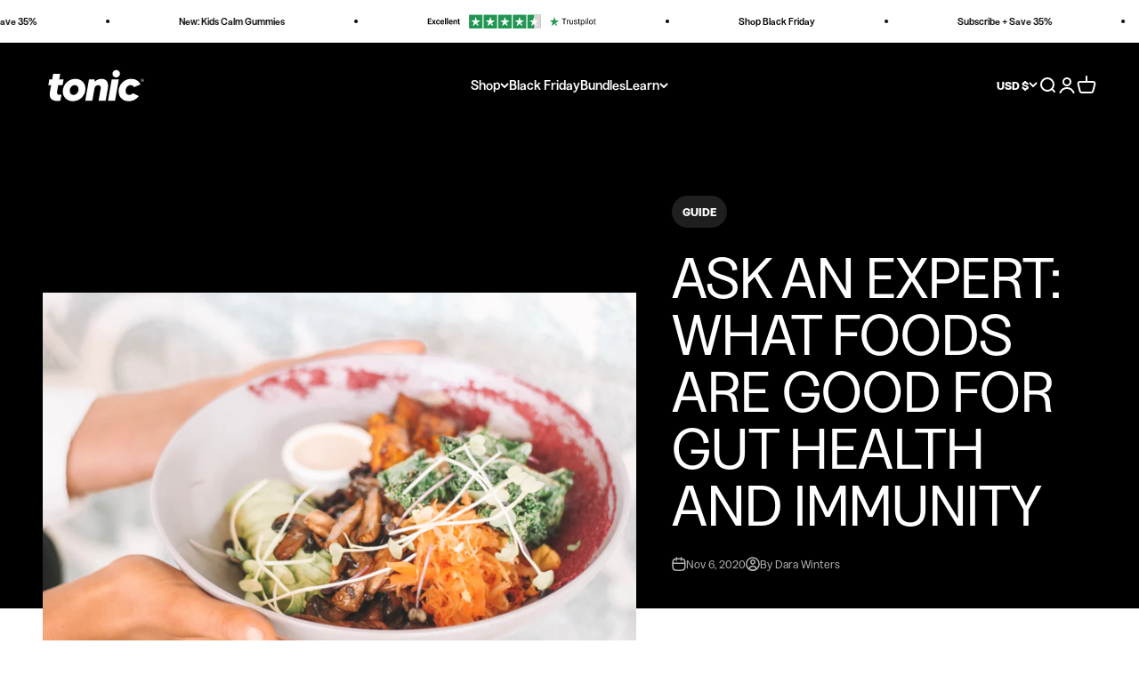

--- FILE ---
content_type: text/css
request_url: https://www.tonichealth.co/cdn/shop/t/184/assets/fonts.css?v=93645817804769865711757492597
body_size: -329
content:
@font-face{font-family:GreedNarrow;src:url(GreedNarrow-Light.woff2) format("woff2"),url(GreedNarrow-Light.woff) format("woff");font-weight:300;font-style:normal;font-display:swap}@font-face{font-family:GreedNarrow;src:url(GreedNarrow-LightItalic.woff2) format("woff2"),url(GreedNarrow-LightItalic.woff) format("woff");font-weight:300;font-style:italic;font-display:swap}@font-face{font-family:GreedNarrow;src:url(GreedNarrow-Regular.woff2) format("woff2"),url(GreedNarrow-Regular.woff) format("woff");font-weight:400;font-style:normal;font-display:swap}@font-face{font-family:GreedNarrow;src:url(GreedNarrow-RegularItalic.woff2) format("woff2"),url(GreedNarrow-RegularItalic.woff) format("woff");font-weight:400;font-style:italic;font-display:swap}@font-face{font-family:GreedNarrow;src:url(GreedNarrow-Medium.woff2) format("woff2"),url(GreedNarrow-Medium.woff) format("woff");font-weight:500;font-style:normal;font-display:swap}@font-face{font-family:GreedNarrow;src:url(GreedNarrow-MediumItalic.woff2) format("woff2"),url(GreedNarrow-MediumItalic.woff) format("woff");font-weight:500;font-style:italic;font-display:swap}@font-face{font-family:GreedNarrow;src:url(GreedNarrow-SemiBold.woff2) format("woff2"),url(GreedNarrow-SemiBold.woff) format("woff");font-weight:600;font-style:normal;font-display:swap}@font-face{font-family:GreedNarrow;src:url(GreedNarrow-SemiBoldItalic.woff2) format("woff2"),url(GreedNarrow-SemiBoldItalic.woff) format("woff");font-weight:600;font-style:italic;font-display:swap}@font-face{font-family:GreedNarrow;src:url(GreedNarrow-Bold.woff2) format("woff2"),url(GreedNarrow-Bold.woff) format("woff");font-weight:700;font-style:normal;font-display:swap}@font-face{font-family:GreedNarrow;src:url(GreedNarrow-BoldItalic.woff2) format("woff2"),url(GreedNarrow-BoldItalic.woff) format("woff");font-weight:700;font-style:italic;font-display:swap}@font-face{font-family:GreedNarrow;src:url(GreedNarrow-Heavy.woff2) format("woff2"),url(GreedNarrow-Heavy.woff) format("woff");font-weight:800;font-style:normal;font-display:swap}@font-face{font-family:GreedNarrow;src:url(GreedNarrow-HeavyItalic.woff2) format("woff2"),url(GreedNarrow-HeavyItalic.woff) format("woff");font-weight:800;font-style:italic;font-display:swap}@font-face{font-family:GreedStandard;src:url(GreedStandard-Light.woff2) format("woff2"),url(GreedStandard-Light.woff) format("woff");font-weight:300;font-style:normal;font-display:swap}@font-face{font-family:GreedStandard;src:url(GreedStandard-LightItalic.woff2) format("woff2"),url(GreedStandard-LightItalic.woff) format("woff");font-weight:300;font-style:italic;font-display:swap}@font-face{font-family:GreedStandard;src:url(GreedStandard-Regular.woff2) format("woff2"),url(GreedStandard-Regular.woff) format("woff");font-weight:400;font-style:normal;font-display:swap}@font-face{font-family:GreedStandard;src:url(GreedStandard-RegularItalic.woff2) format("woff2"),url(GreedStandard-RegularItalic.woff) format("woff");font-weight:400;font-style:italic;font-display:swap}@font-face{font-family:GreedStandard;src:url(GreedStandard-Medium.woff2) format("woff2"),url(GreedStandard-Medium.woff) format("woff");font-weight:500;font-style:normal;font-display:swap}@font-face{font-family:GreedStandard;src:url(GreedStandard-MediumItalic.woff2) format("woff2"),url(GreedStandard-MediumItalic.woff) format("woff");font-weight:500;font-style:italic;font-display:swap}@font-face{font-family:GreedStandard;src:url(GreedStandard-SemiBold.woff2) format("woff2"),url(GreedStandard-SemiBold.woff) format("woff");font-weight:600;font-style:normal;font-display:swap}@font-face{font-family:GreedStandard;src:url(GreedStandard-SemiBoldItalic.woff2) format("woff2"),url(GreedStandard-SemiBoldItalic.woff) format("woff");font-weight:600;font-style:italic;font-display:swap}@font-face{font-family:GreedStandard;src:url(GreedStandard-Bold.woff2) format("woff2"),url(GreedStandard-Bold.woff) format("woff");font-weight:700;font-style:normal;font-display:swap}@font-face{font-family:GreedStandard;src:url(GreedStandard-BoldItalic.woff2) format("woff2"),url(GreedStandard-BoldItalic.woff) format("woff");font-weight:700;font-style:italic;font-display:swap}@font-face{font-family:GreedStandard;src:url(GreedStandard-Heavy.woff2) format("woff2"),url(GreedStandard-Heavy.woff) format("woff");font-weight:800;font-style:normal;font-display:swap}@font-face{font-family:GreedStandard;src:url(GreedStandard-HeavyItalic.woff2) format("woff2"),url(GreedStandard-HeavyItalic.woff) format("woff");font-weight:800;font-style:italic;font-display:swap}
/*# sourceMappingURL=/cdn/shop/t/184/assets/fonts.css.map?v=93645817804769865711757492597 */


--- FILE ---
content_type: text/css
request_url: https://www.tonichealth.co/cdn/shop/t/184/assets/custom.css?v=102780964243808324911762264870
body_size: 2994
content:
.product-detail-wrapper{display:flex;flex-direction:row;gap:16px 20px;flex-wrap:wrap}.product-detail-wrapper .product-usp{display:flex;align-items:center;gap:8px;font-size:13px;border-radius:5px}.product-detail-wrapper .product-usp .icon{max-height:22px;width:auto;aspect-ratio:1}.gradient-change,.text-change{transition:all .25s ease}.variant-picker__option-values .block-swatch{padding:0;height:auto;overflow:hidden;border-radius:5px;transition:all .25s ease;border:solid 2px transparent}.variant-picker__option-values .block-swatch:before{content:unset}input[checked=checked]+.block-swatch{outline:3px solid #000;outline-offset:-3px;border-radius:5px}.block-swatch img{width:100%;height:100%;border-radius:5px}product-details .product-details-description{display:-webkit-box;-webkit-line-clamp:3;-webkit-box-orient:vertical;overflow:hidden;margin-top:15px}product-details .product-details-description.expanded{-webkit-line-clamp:unset}product-details .read-more-btn{text-decoration:underline}product-details .product-ingredients-feature{display:flex;gap:10px;margin-top:15px;flex-wrap:wrap}product-details .product-ingredients-feature .product-ingredient{padding:14px 22px;gap:10px;display:flex;align-items:center;text-align:center;background-color:#f5f5f5;border-radius:5px;transition:all .25s ease;width:calc(50% - 5px);min-width:250px;flex-grow:1;justify-content:start;flex-direction:column}.product_short_description{font-size:18px;font-weight:600}.nutrition-table{border-collapse:separate}.nutrition-table tbody tr+tr>*,.nutrition-table thead+tbody tr>*{border-top-width:0;border-bottom-width:0;border-color:transparent}.nutrition-table th,.nutrition-table td{padding-block-end:var(--spacing-1);padding-block-start:var(--spacing-1)}@media screen and (max-width:991px){.nutrition-table th{padding:5px}.nutrition-table td{word-break:break-word;padding:5px}}@media screen and (min-width:1199px){product-gallery.sticky{position:sticky;top:10px}}.accordion__content.no-padding-end{padding-inline-end:0px}.accordion__content .benefit-block{display:flex;align-items:center;gap:15px;margin-bottom:10px}.accordion__content .benefit-block .title{font-weight:700}.accordion__content .benefit-block .icon{width:32px;height:32px;aspect-ratio:1;display:flex;align-items:center;justify-content:center}.accordion__content .benefit-block .icon img{width:100%;height:100%;object-fit:cover}.product-info__accordion .text-with-icon span{font-size:18px;font-weight:400}.product-info__buy-buttons{display:flex;justify-content:start;align-items:center;gap:5px}.product-info__buy-buttons .form-control{display:flex;height:100%}.product-info__buy-buttons .form-control quantity-selector{height:58px}.product-info__buy-buttons form{width:100%}.payment-tab-group{border-radius:5px}.payment-tab-group .inner{padding:0 20px 16px;margin-bottom:10px}.payment-tab-group .tab-navs{display:flex;justify-content:flex-start;align-items:start;flex-direction:column;padding-inline:20px;padding-block:15px;gap:6px}.payment-tab-group .tab-navs .tab-nav{font-size:18px;width:100%;padding:0 24px 0 30px;border-radius:5px;transition:all .25s ease;position:relative}.payment-tab-group .tab-navs .tab-nav:before{content:"";width:20px;height:20px;border-radius:50%;background-color:#fff;position:absolute;left:-1px;top:50%;transform:translateY(-50%);border:solid 2px #1b1b1b;outline:#000 2px solid;border:solid 3px #fff}@media screen and (max-width: 480px){.payment-tab-group .tab-navs .tab-nav{font-size:16px}}.payment-tab-group .tab-navs .tab-nav:hover{cursor:pointer}.payment-tab-group .tab-navs .tab-nav.active:before{background-color:#1b1b1b}.payment-tab-group .tab{opacity:0;max-height:0px;overflow:hidden;pointer-events:none;width:100%}.payment-tab-group .tab.active{opacity:1;max-height:1000px;pointer-events:all;margin-top:15px}.payment-option{margin-bottom:15px;padding:20px 22px;border-radius:8px;background-color:#fff;border:solid 2px transparent;box-shadow:1px 2px 15px #2121211a;position:relative}@media screen and (max-width: 480px){.payment-option{padding:14px}}.payment-option:hover{cursor:pointer}.payment-option .subscription-price{font-weight:600}.payment-option .option-top{display:flex;justify-content:space-between;align-items:flex-start;font-size:16px}.payment-option .option-top .badge{background-color:transparent;border:solid 2px rgb(var(--on-sale-badge-background));color:rgb(var(--on-sale-badge-background));padding:2px 10px}.payment-option .option-top .col:first-of-type{position:relative;text-align:left;line-height:1.3}.payment-option .option-top h4{font-size:16px;font-weight:600}.payment-option .option-top .right{text-align:right;line-height:1.2}.payment-option .option-top .right .original-price{opacity:.5}.payment-option .option-top .right>div{display:flex;align-items:center;justify-content:flex-end;gap:5px;flex-wrap:wrap}@media screen and (max-width: 480px){.payment-option .option-top .right>div{flex-direction:row-reverse}}@media screen and (max-width: 480px){.payment-option .option-top .subscription-price{font-weight:500;font-size:16px;margin-left:3px}}.payment-option .option-top .badge{display:inline-flex}@media screen and (max-width:991px){.payment-option .option-top .col:last-of-type{display:flex;gap:10px;flex-direction:column;justify-content:start}}@media screen and (max-width: 480px){.payment-option .option-top{flex-direction:column;gap:16px}.payment-option .option-top .col:last-of-type{flex-direction:column}}.payment-option.active{border-color:#000}.payment-option.active .content{height:auto;opacity:1;padding-top:15px}.payment-option .content{height:0px;opacity:0}.payment-option .content .switch-wrapper{padding:10px 15px;background-color:#f5f5f5;mix-blend-mode:multiply;border-radius:10px;cursor:auto}.payment-option .content .switch-wrapper h4{font-size:18px;font-weight:500}.payment-option .content .switch-wrapper .subscription-benefits{margin-top:15px;margin-bottom:5px}.payment-option .content .subscription-benefits{display:flex;flex-direction:column;gap:6px}.payment-option .content .subscription-benefits .benefit{display:flex;gap:12px;align-items:center}.payment-option .content .subscription-benefits .benefit img{aspect-ratio:1;width:20px;height:auto}.payment-option .content .gift-information{display:none}.payment-option .content .gift-information.active{display:block}.payment-option .content .gift-information .gifts{display:flex;gap:35px;padding:15px 30px;text-align:center;background-color:#f5f5f5;border-radius:10px;margin:15px 0;max-width:fit-content;overflow-x:scroll;scrollbar-width:none}.payment-option .content .gift-information .gifts img{height:75px;width:75px;object-fit:cover;padding:8px;border:1px solid #d4d4d4;border-radius:6px;background:#fff;max-width:100px}.payment-option .content .gift-information .gifts .gift{position:relative;max-width:75px}.payment-option .content .gift-information .gifts .gift .gift-price{text-decoration:line-through}.payment-option .content .gift-information .gifts .gift .gift-title{font-size:14px;display:block;margin-top:8px;line-height:16px}.payment-option .content .gift-information .gifts .gift:not(:nth-of-type(1)):before{content:"+";position:absolute;left:-23px;top:50%;transform:translateY(-50%);font-size:25px}.payment-option .content .gift-information.not-applicable .gift{opacity:.5;position:relative}.payment-option .content .gift-information.not-applicable .gift .gift-image{position:relative;display:block}.payment-option .content .gift-information.not-applicable .gift .gift-image:before{content:"";position:absolute;top:0;left:0;width:100%;height:100%;background:linear-gradient(to bottom right,transparent 49%,#161313 49%,#100f0f 51%,transparent 51%);pointer-events:none}.payment-option .content .gift-information.not-applicable .gift:after{content:""}.product-card__title{font-size:20px;font-weight:500}.product-card-details{display:flex;flex-direction:column;gap:5px;margin:15px 0 10px}.product-card-details .row{display:flex;flex-direction:row;align-items:center;gap:10px;font-size:13px}.product-card__info{padding:var(--spacing-7) var(--spacing-5)}.product-card__info .product-card__swatch-list{margin-bottom:5px}.product-card-details .short-description{font-size:14px;margin-bottom:8px;line-height:1rem;min-height:3rem}.badge{text-transform:uppercase;font-size:var(--text-sm)!important;font-weight:700}.badge:not(.badge--lg){padding:var(--spacing-2) var(--spacing-3)}.star-rating{position:relative;display:inline-block}.product-card .savings-info{font-size:12px;font-weight:500;color:rgb(var(--on-sale-text))}.star-rating:after{content:"\2605\2605\2605\2605\2605";background:linear-gradient(90deg,rgb(0,0,0) var(--rating-percent),rgb(143,143,143) var(--rating-percent));color:transparent;background-clip:text;display:inline-block;width:max-content;height:20px}.color-swatch{border-radius:50%}.color-swatch--md{--swatch-size: var(--spacing-5);--swatch-offset: 2px}.add-to-cart-text{text-transform:uppercase;font-weight:400}.product-quick-add{width:fit-content;border-radius:10px}product-quick-add .target-info{white-space:nowrap}product-quick-add .product__title{font-size:18px;font-weight:500}.pdp-messaging{display:flex;flex-direction:row;gap:10px;justify-content:space-between}@media screen and (max-width: 480px){.pdp-messaging{flex-wrap:wrap}}.pdp-messaging .pdp-messaging__block{display:flex;flex-direction:row;gap:10px;justify-content:flex-start;align-items:center;flex-grow:1;font-size:16px;line-height:1.3}@media screen and (max-width: 699px){.pdp-messaging .pdp-messaging__block{flex-direction:column;align-items:center;gap:6px}.pdp-messaging .pdp-messaging__block .pdp-messaging__content{text-align:center}}@media screen and (max-width: 480px){.pdp-messaging .pdp-messaging__block{flex-direction:row;align-items:center;gap:14px;width:100%;flex-grow:1}.pdp-messaging .pdp-messaging__block .pdp-messaging__content{text-align:left}}.pdp-messaging .pdp-messaging__icon{display:flex;align-items:center;justify-content:center;flex-shrink:0}.pdp-messaging .pdp-messaging__icon img{width:100%;aspect-ratio:1;height:auto}.pdp-messaging h4{font-size:16px;font-weight:400}.image-link-blocks__item .h-stack{text-transform:uppercase;font-size:22px}.announcement-bar__item img{max-height:var(--image-max-height)}.announcement-bar__item picture{max-width:var(--image-max-width);max-height:var(--image-max-height)}.count-bubble{background-color:rgb(var(--button-text-primary));color:rgb(var(--button-background-primary))}.navigation-drawer .panel__scroller ul li,.navigation-drawer .panel__wrapper ul li{text-transform:none}.navigation-drawer .panel__scroller ul li button,.navigation-drawer .panel__wrapper ul li button{font-weight:500}.navigation-drawer .panel__scroller ul li a,.navigation-drawer .panel__wrapper ul li a{font-weight:400}.rebuy-cart__flyout .rebuy-cart__flyout-item-subscription select{background-color:#fff!important;border:none!important;background-image:unset!important;padding:0!important;pointer-events:none!important;font-size:14px!important;font-weight:502!important;text-align:right}[data-rebuy-component=cart-items] .rebuy-cart__flyout-item{gap:0px var(--rb-cart-item-gap)!important}[data-rebuy-component=cart-items] .rebuy-cart__flyout-item-info{place-content:unset!important}.rebuy-money.sale{font-size:16px;font-weight:600}#rebuy-widget-228869{font-family:GreedStandard,sans-serif!important;max-width:fit-content;margin-inline:auto;background-color:#ededed!important}@media screen and (max-width: 480px){#rebuy-widget-228869{max-width:100%!important}}#rebuy-widget-228869 strong,#rebuy-widget-228869 a,#rebuy-widget-228869 span{font-family:GreedStandard,sans-serif;margin-left:0!important}#rebuy-widget-228869 .rebuy-product-info{display:flex;justify-content:start;align-items:start;gap:5px;flex-direction:column}#rebuy-widget-228869 .rebuy-product-checkbox{display:flex;justify-content:center;align-items:center;flex-direction:row-reverse;gap:5px}#rebuy-widget-228869 .rebuy-product-checkbox:before{content:"Add to Bundle";font-size:14px}#rebuy-widget-228869 .rebuy-product-checkbox:has(.rebuy-checkbox:checked):before{content:"Added to Bundle"}.rebuy-widget.widget-type-dynamic-bundle .rebuy-bundle{align-items:center;grid-template-columns:3fr!important;display:grid!important;grid-gap:20px!important;max-width:100%!important;margin-inline:auto!important}#rebuy-widget-228869 .rebuy-checkbox .checkbox-input:checked,#rebuy-widget-228869 .rebuy-radio:checked,#rebuy-widget-228869 .rebuy-checkbox:checked{background:#535353!important;border-color:#535353!important}#rebuy-widget-228869 .rebuy-checkbox .checkbox-input:checked,#rebuy-widget-228869 .rebuy-radio:checked,#rebuy-widget-228869 .rebuy-checkbox{background:#fff!important;border-color:#535353!important}.rebuy-widget.widget-type-dynamic-bundle .rebuy-bundle .rebuy-product-block{opacity:.6;padding:20px 24px!important;text-align:left;background:#fff;border-radius:12px;min-width:260px;border:1px solid #cacaca;border-color:#cacaca!important}@media screen and (max-width: 360px){.rebuy-widget.widget-type-dynamic-bundle .rebuy-bundle .rebuy-product-block{min-width:100%!important}}.rebuy-widget.widget-type-dynamic-bundle .rebuy-bundle .rebuy-product-block .rebuy-product-label{display:none}.rebuy-widget.widget-type-dynamic-bundle .rebuy-bundle__items{display:flex;justify-content:center;align-items:center;flex-wrap:wrap;gap:10px;order:3!important}@media screen and (max-width:768px){.rebuy-widget.widget-type-dynamic-bundle .rebuy-bundle__items .rebuy-product-block{flex-grow:1}}.rebuy-widget.widget-type-dynamic-bundle .rebuy-bundle__images{order:1!important}.rebuy-widget.widget-type-dynamic-bundle .rebuy-bundle__actions{order:2!important;margin-inline:auto;width:unset!important;max-width:100%!important}.rebuy-widget.widget-type-dynamic-bundle .rebuy-bundle .rebuy-product-block .rebuy-product-options{margin:10px 0 0!important}.rebuy-size-label{border-radius:0!important;padding:5px 9px!important;background:transparent;color:#000;font-weight:500}.section-full:has(.rebuy-widget.rebuy-bundle-builder){background:#f3f3f3f3;padding-block:30px}.rebuy-widget.rebuy-bundle-builder{font-family:GreedStandard,sans-serif!important;background-color:#fff!important;padding:24px!important;border-radius:12px;margin-block:30px}@media screen and (max-width:768px){.rebuy-widget.rebuy-bundle-builder{padding:10px 0!important}.rebuy-widget.rebuy-bundle-builder .rebuy-product-block{padding:10px!important}.rebuy-widget.rebuy-bundle-builder .rebuy-product-block .rebuy-select,.rebuy-widget.rebuy-bundle-builder .rebuy-product-block select.rebuy-select{font-size:14px!important;padding:10px 35px 10px 15px!important}}@media screen and (max-width:768px){.rebuy-modal .rebuy-modal__product .rebuy-modal__product-media-image{max-height:275px}.rebuy-modal .rebuy-modal__product .rebuy-modal__product-sub-images .rebuy-modal__product-sub-image{width:55px;height:55px}}#rebuy-widget-228869 .rebuy-bundle{padding:20px}#rebuy-widget-228869 .rebuy-bundle .rebuy-button{background-color:#000!important;color:#fff!important}#rebuy-widget-228869 .rebuy-bundle .fa-plus{color:#000!important}.rebuy-bundle-builder__main{max-width:100%!important}.rebuy-bundle-builder__main .rebuy-bundle-builder__scroll-to-button{display:flex;flex-direction:row-reverse;gap:8px;align-items:center;margin-block:auto;border:0;background:#0000;cursor:pointer}.rebuy-bundle-builder__main .rebuy-bundle-builder__scroll-to-button{background:#000;color:#fff;padding:6px 14px;border-radius:18px;font-weight:400}.rebuy-bundle-builder__main .rebuy-bundle-builder__step-header{align-items:flex-start}.rebuy-bundle-builder__main .rebuy-bundle-builder__step-header-description{font-size:14px}.rebuy-bundle-builder__main .rebuy-bundle-builder__action-box-cta{display:flex;flex-direction:column;gap:2px;border:1px solid #d1dbe2;padding:20px 16px}.rebuy-bundle-builder__main #rebuy-bundle-builder-subscription-interval{background-color:#fff!important;border:none!important;background-image:unset!important;padding:0!important;pointer-events:none!important;font-size:14px}.rebuy-bundle-builder__main .rebuy-bundle-builder__item-quantity-widget-label{padding:3px}.rebuy-bundle-builder__main .rebuy-bundle-builder__item-quantity-widget-label,.rebuy-bundle-builder__main .rebuy-bundle-builder__item-quantity-widget-button,.rebuy-bundle-builder__main .rebuy-bundle-builder__item-quantity-widget-button:hover,.rebuy-bundle-builder__main .rebuy-bundle-builder__item-quantity-widget-button:focus{height:50px}.rebuy-bundle-builder__main span.rebuy-bundle-builder__item-quantity-widget-label{display:flex;justify-content:center;align-items:center}.rebuy-bundle-builder__main .rebuy-bundle-builder__progress-step-icon{background-color:#fff;border:1px solid #000}.rebuy-bundle-builder__main .rebuy-bundle-builder__group-container-body-items{scrollbar-width:thin;scrollbar-color:#000000 #ffffff;max-height:38dvh}.rebuy-bundle-builder__main .rebuy-bundle-builder__total-savings-container{gap:4px}.rebuy-bundle-builder__main .rebuy-bundle-builder__group-container{border:none!important}@media only screen and (min-width: 1800px){.rebuy-bundle-builder__main .rebuy-bundle-builder__group-container-inner{padding:0 20px!important}}.rebuy-bundle-builder__main .rebuy-money.compare-at{margin-right:2px}div[data-rebuy-id="214637"] .rebuy-widget{padding:4px!important}div[data-rebuy-id="214637"] .rebuy-product-block{display:grid!important;grid-template-columns:2fr 4fr;grid-template-rows:2fr 1fr;grid-gap:0px 10px;padding-block:5px!important}div[data-rebuy-id="214637"] .rebuy-product-block .rebuy-product-media{grid-column:1 / span 1;grid-row:1 / span 2;width:100%!important;display:flex;justify-content:center;align-items:center}div[data-rebuy-id="214637"] .rebuy-product-block .rebuy-product-info{grid-column:2 / span 2;grid-row:1 / span 1;width:100%!important;padding:0!important}div[data-rebuy-id="214637"] .rebuy-product-block .rebuy-product-info a[role=heading]{font-size:16px!important}div[data-rebuy-id="214637"] .rebuy-product-block .rebuy-product-info .rebuy-money{font-weight:500;font-size:16px}div[data-rebuy-id="214637"] .rebuy-product-block .rebuy-product-actions{grid-column:2 / span 1;grid-row:2 / span 1;width:100%!important;justify-content:flex-end;display:flex;margin-top:-20px!important}div[data-rebuy-id="214637"] .rebuy-product-block .rebuy-product-actions .rebuy-button,div[data-rebuy-id="214637"] .rebuy-product-block .rebuy-product-actions button.rebuy-button{padding-block:10px;padding-inline:26px!important;font-size:14px!important;max-width:fit-content}div[data-rebuy-id="214637"] .rebuy-product-block .rebuy-product-media img{height:90px!important;width:90px!important}div[data-rebuy-id="214637"] .rebuy-product-info{font-size:14px!important}div[data-rebuy-id="214637"] .rebuy-money{font-size:12px}div[data-rebuy-id="231508"] .rebuy-widget{display:block;padding:1px 8px!important}div[data-rebuy-id="231508"] .rebuy-size-input:checked+.rebuy-size-label{border:1px solid #000;background:#000;color:#fff}div[data-rebuy-id="231508"] .rebuy-product-block{width:100%;display:grid!important;grid-template-columns:1fr 1fr 1fr;grid-template-rows:2fr 1fr 1fr;grid-gap:4px 0px;padding:14px 0}div[data-rebuy-id="231508"] .rebuy-product-block .rebuy-product-media{grid-column:1 / span 1;grid-row:1 / span 2;width:100%!important;height:100%;display:flex;justify-content:center;align-items:center}div[data-rebuy-id="231508"] .rebuy-product-block .rebuy-product-info{grid-column:2 / span 2;grid-row:1 / span 1;width:100%!important;padding:0!important}div[data-rebuy-id="231508"] .rebuy-product-block .rebuy-product-info a[role=heading]{font-size:16px!important}div[data-rebuy-id="231508"] .rebuy-product-block .rebuy-product-info .rebuy-money{font-weight:500;font-size:16px}div[data-rebuy-id="231508"] .rebuy-product-block .rebuy-product-actions{grid-column:2 / span 2;grid-row:3 / span 1;width:100%!important;display:flex;justify-content:flex-end;margin-top:-5px!important}div[data-rebuy-id="231508"] .rebuy-product-block .rebuy-product-actions .rebuy-button,div[data-rebuy-id="231508"] .rebuy-product-block .rebuy-product-actions button.rebuy-button{padding-block:10px;padding-inline:26px!important;font-size:14px!important;max-width:fit-content}div[data-rebuy-id="231508"] .rebuy-product-block .rebuy-product-options{grid-column:2 / span 2;grid-row:2 / span 1;width:100%!important;margin-top:0!important}#rebuy-cart ul[data-smartcart-items] .rebuy-cart__flyout-item-subscription button{background:transparent;border:2px solid #000;font-size:15px;padding:10px 8px;margin-top:6px}.cart .cart-order__summary{pointer-events:none}.cart .cart-order__summary line-item-quantity a{display:none!important}.cart .cart-order__summary line-item-quantity input{border:none}
/*# sourceMappingURL=/cdn/shop/t/184/assets/custom.css.map?v=102780964243808324911762264870 */


--- FILE ---
content_type: application/x-javascript
request_url: https://app.cart-bot.net/public/status/shop/tonic-health-belle.myshopify.com.js?1762294374
body_size: -300
content:
var giftbee_settings_updated='1757506456c';

--- FILE ---
content_type: text/javascript
request_url: https://www.tonichealth.co/cdn/shop/t/184/assets/custom.js?v=170768108164835846691757950378
body_size: 780
content:
function setSellingPlans(option){if(option.getAttribute("type")=="subscription"){var product_form=option.getAttribute("data-form-id"),selling_plan_id=option.getAttribute("data-selling-plan"),formEl=document.getElementById(product_form),existingInput=formEl.querySelector('input[name="selling_plan"]');if(existingInput)existingInput.value=selling_plan_id;else{var input=document.createElement("input");input.type="hidden",input.name="selling_plan",input.value=selling_plan_id,formEl.appendChild(input)}}else{var product_form=option.getAttribute("data-form-id"),formEl=document.getElementById(product_form),existingInput=formEl.querySelector('input[name="selling_plan"]');if(existingInput)existingInput.value="";else{var input=document.createElement("input");input.type="hidden",input.name="selling_plan",input.value="",formEl.appendChild(input)}}function updateATCInfo(option2){var product_form2=option2.getAttribute("data-form-id"),formEl2=document.getElementById(product_form2);const addToCart=formEl2.querySelector('button[type="submit"]');if(!addToCart||addToCart.hasAttribute("disabled"))return;const price=option2.querySelector(".subscription-price"),priceValue=price.getAttribute("data-price");let innerText=window.innerWidth<699||window.innerWidth>=1e3&&window.innerWidth<1210?option2.getAttribute("data-mobile-translation"):option2.getAttribute("data-translation");innerText=`<span class="text">${innerText}</span>  |  <span class="price">${price.innerHTML}</span>`,addToCart.innerHTML='<span data-price="'+priceValue+'" class="add-to-cart-text">'+innerText+"</span>";const quickAdd=document.querySelector("product-quick-add");if(!quickAdd)return;const targetInfo=quickAdd.querySelectorAll(".target-info"),addToCarts=quickAdd.querySelectorAll('button[type="submit"]'),targetInfoSellingPlans=quickAdd.querySelectorAll(".target-info h4");addToCarts.forEach(addToCart2=>{addToCart2.innerHTML='<span class="add-to-cart-text">'+innerText+"</span>"}),targetInfo.forEach(target=>{target.getAttribute("target-info")===option2.getAttribute("type")?target.style.display="block":target.style.display="none"}),selling_plan_id&&targetInfoSellingPlans.forEach(h4=>{h4.getAttribute("data-id")!=selling_plan_id?h4.style.display="none":h4.style.display="block"})}updateATCInfo(option);let previousWidth=window.innerWidth;window.addEventListener("resize",function(){const currentWidth=window.innerWidth,wasBelowBreakpoint=previousWidth<699||previousWidth>=1e3&&previousWidth<1210,isBelowBreakpoint=currentWidth<699||currentWidth>=1e3&&currentWidth<1210;wasBelowBreakpoint!==isBelowBreakpoint&&updateATCInfo(option),previousWidth=currentWidth})}document.addEventListener("variant:change",function(event){let variant=event.detail.variant,bgGradient=document.querySelector("label[data-"+variant.id+"-gradient]").getAttribute("data-"+variant.id+"-gradient"),bgBlockColor=document.querySelector("label[data-"+variant.id+"-blockcolour]").getAttribute("data-"+variant.id+"-blockcolour"),textColour=document.querySelector("label[data-"+variant.id+"-textcolour]").getAttribute("data-"+variant.id+"-textcolour"),shortDescriptionColour=document.querySelector("label[data-"+variant.id+"-textcolour]").getAttribute("data-"+variant.id+"-short-description-colour"),gradientElements=document.querySelectorAll(".gradient-change"),blockColourElements=document.querySelectorAll(".block-change"),textElements=document.querySelectorAll(".text-change");document.querySelector("quantity-selector")&&document.querySelector("quantity-selector").querySelector("input")&&(document.querySelector("quantity-selector").querySelector("input").value=1),gradientElements.forEach(function(el){el.setAttribute("style","background:"+bgGradient+";color:"+textColour)}),blockColourElements.forEach(function(el){el.setAttribute("style","background:"+bgBlockColor+";color:"+textColour+";transition:all 250ms ease-in-out;background-position:0% 50%")}),textElements.forEach(function(el){el.setAttribute("style","color:"+shortDescriptionColour)}),setSellingPlans(document.querySelector(".payment-tab-group .tab.active .payment-option.active"));let allGiftInformation=document.querySelectorAll(".gift-information");if(allGiftInformation){allGiftInformation.forEach(o=>o.classList.remove("active"));let giftInformation=document.querySelectorAll('.gift-information[data-id="'+variant.id+'"]');giftInformation&&giftInformation.forEach(o=>o.classList.add("active"))}});const payment_tabs_heading=document.querySelectorAll(".payment-tab-group .tab-nav"),payment_tabs_tab=document.querySelectorAll(".payment-tab-group .tab"),subscription_options=document.querySelectorAll(".payment-option");payment_tabs_heading.forEach(option=>{option.addEventListener("click",function(){var target=option.getAttribute("data-target");payment_tabs_heading.forEach(o=>o.classList.remove("active")),payment_tabs_tab.forEach(o=>o.classList.remove("active")),subscription_options.forEach(o=>o.classList.remove("active")),document.querySelector("quantity-selector")&&document.querySelector("quantity-selector").querySelector("input")&&(document.querySelector("quantity-selector").querySelector("input").value=1),option.classList.add("active"),document.querySelector('.payment-tab-group .tab[data-id="'+target+'"]').classList.add("active"),document.querySelector('.payment-tab-group .tab[data-id="'+target+'"] .payment-option:first-of-type').classList.add("active");let option_panel=document.querySelector('.payment-tab-group .tab[data-id="'+target+'"] .payment-option.active');setSellingPlans(option_panel)})}),subscription_options.forEach(option=>{option.classList.contains("active")&&setSellingPlans(option),option.addEventListener("click",function(){subscription_options.forEach(o=>o.classList.remove("active")),option.classList.add("active"),setSellingPlans(option)})});const AccordionDisclosure=customElements.get("accordion-disclosure");if(AccordionDisclosure){const originalOpenSetter=Object.getOwnPropertyDescriptor(AccordionDisclosure.prototype,"open").set;Object.defineProperty(AccordionDisclosure.prototype,"open",{set:function(value){value&&document.querySelectorAll("details[is='accordion-disclosure']").forEach(el=>{el!==this&&(el.open=!1)}),originalOpenSetter.call(this,value)}})}document.addEventListener("DOMContentLoaded",function(){document.addEventListener("quantity-selector:change",function(event){const newQuantity=parseInt(event.detail.quantity),addToCart=document.querySelector(".add-to-cart-text"),addToCartQuickAdd=document.querySelector(".product-quick-add .product-quick-add__variant .price"),subscriptionPrice=document.querySelector(".active .subscription-price");if(addToCart&&!isNaN(newQuantity)){const stockPrice=parseFloat(subscriptionPrice.getAttribute("data-stock-price").replace(",","."));if(!isNaN(stockPrice)){const totalPrice=stockPrice*newQuantity;addToCart.setAttribute("data-price",totalPrice.toFixed(2));const formattedPrice=window.themeVariables.settings.moneyFormat.replace(/\{\{[^}]+\}\}/g,totalPrice.toFixed(2)),priceElement=addToCart.querySelector(".price");priceElement&&(priceElement.innerText=formattedPrice),addToCartQuickAdd&&(addToCartQuickAdd.innerText=formattedPrice)}}})});
//# sourceMappingURL=/cdn/shop/t/184/assets/custom.js.map?v=170768108164835846691757950378


--- FILE ---
content_type: image/svg+xml
request_url: https://www.tonichealth.co/cdn/shop/files/trust-pilot_2.svg?v=1756731328&width=190
body_size: 4938
content:
<svg xmlns="http://www.w3.org/2000/svg" fill="none" viewBox="0 0 1881 195" height="195" width="1881">
<path fill="black" d="M49.1826 118.508V128H15.1689V118.508H49.1826ZM18.8604 64.0156V128H6.77539V64.0156H18.8604ZM44.7441 90.4268V99.6992H15.1689V90.4268H44.7441ZM49.0508 64.0156V73.5518H15.1689V64.0156H49.0508ZM65.7939 80.4512L74.2754 95.5684L82.8887 80.4512H95.501L81.5264 103.742L96.0723 128H83.46L74.3633 112.136L65.2227 128H52.6104L67.1123 103.742L53.2256 80.4512H65.7939ZM120.857 119.738C122.498 119.738 123.963 119.416 125.252 118.771C126.541 118.127 127.566 117.219 128.328 116.047C129.119 114.875 129.544 113.513 129.603 111.96H140.545C140.486 115.183 139.578 118.068 137.82 120.617C136.062 123.166 133.719 125.188 130.789 126.682C127.889 128.146 124.637 128.879 121.033 128.879C117.371 128.879 114.178 128.264 111.453 127.033C108.729 125.803 106.458 124.089 104.642 121.892C102.854 119.694 101.507 117.146 100.599 114.245C99.7197 111.345 99.2803 108.239 99.2803 104.929V103.522C99.2803 100.212 99.7197 97.1064 100.599 94.2061C101.507 91.3057 102.854 88.7568 104.642 86.5596C106.458 84.3623 108.729 82.6484 111.453 81.418C114.178 80.1875 117.356 79.5723 120.989 79.5723C124.827 79.5723 128.196 80.3193 131.097 81.8135C134.026 83.3076 136.312 85.417 137.952 88.1416C139.622 90.8662 140.486 94.0742 140.545 97.7656H129.603C129.544 96.0664 129.163 94.543 128.46 93.1953C127.757 91.8477 126.761 90.7637 125.472 89.9434C124.183 89.123 122.615 88.7129 120.77 88.7129C118.807 88.7129 117.166 89.123 115.848 89.9434C114.559 90.7637 113.548 91.8916 112.815 93.3271C112.112 94.7334 111.614 96.3154 111.321 98.0732C111.058 99.8018 110.926 101.618 110.926 103.522V104.929C110.926 106.862 111.058 108.708 111.321 110.466C111.614 112.224 112.112 113.806 112.815 115.212C113.548 116.589 114.559 117.688 115.848 118.508C117.166 119.328 118.836 119.738 120.857 119.738ZM169.637 128.879C166.033 128.879 162.796 128.293 159.925 127.121C157.054 125.949 154.607 124.323 152.586 122.243C150.594 120.134 149.056 117.688 147.972 114.904C146.917 112.092 146.39 109.074 146.39 105.852V104.094C146.39 100.432 146.917 97.1064 147.972 94.1182C149.026 91.1006 150.521 88.5078 152.454 86.3398C154.388 84.1719 156.702 82.502 159.397 81.3301C162.093 80.1582 165.066 79.5723 168.318 79.5723C171.688 79.5723 174.661 80.1436 177.239 81.2861C179.817 82.3994 181.971 83.9814 183.699 86.0322C185.428 88.083 186.731 90.5439 187.61 93.415C188.489 96.2568 188.929 99.4062 188.929 102.863V107.741H151.663V99.7432H177.503V98.8643C177.444 97.0186 177.093 95.334 176.448 93.8105C175.804 92.2578 174.808 91.0273 173.46 90.1191C172.112 89.1816 170.369 88.7129 168.23 88.7129C166.502 88.7129 164.993 89.0938 163.704 89.8555C162.444 90.5879 161.39 91.6426 160.54 93.0195C159.72 94.3672 159.104 95.9785 158.694 97.8535C158.284 99.7285 158.079 101.809 158.079 104.094V105.852C158.079 107.844 158.343 109.689 158.87 111.389C159.427 113.088 160.232 114.567 161.287 115.827C162.371 117.058 163.66 118.024 165.154 118.728C166.678 119.401 168.406 119.738 170.34 119.738C172.771 119.738 174.969 119.27 176.932 118.332C178.924 117.365 180.652 115.944 182.117 114.069L187.962 120.134C186.966 121.599 185.618 123.005 183.919 124.353C182.249 125.7 180.228 126.799 177.854 127.648C175.481 128.469 172.742 128.879 169.637 128.879ZM209.012 60.5V128H197.366V60.5H209.012ZM232.391 60.5V128H220.745V60.5H232.391ZM264.822 128.879C261.219 128.879 257.981 128.293 255.11 127.121C252.239 125.949 249.793 124.323 247.771 122.243C245.779 120.134 244.241 117.688 243.157 114.904C242.103 112.092 241.575 109.074 241.575 105.852V104.094C241.575 100.432 242.103 97.1064 243.157 94.1182C244.212 91.1006 245.706 88.5078 247.64 86.3398C249.573 84.1719 251.888 82.502 254.583 81.3301C257.278 80.1582 260.252 79.5723 263.504 79.5723C266.873 79.5723 269.847 80.1436 272.425 81.2861C275.003 82.3994 277.156 83.9814 278.885 86.0322C280.613 88.083 281.917 90.5439 282.796 93.415C283.675 96.2568 284.114 99.4062 284.114 102.863V107.741H246.849V99.7432H272.688V98.8643C272.63 97.0186 272.278 95.334 271.634 93.8105C270.989 92.2578 269.993 91.0273 268.646 90.1191C267.298 89.1816 265.555 88.7129 263.416 88.7129C261.688 88.7129 260.179 89.0938 258.89 89.8555C257.63 90.5879 256.575 91.6426 255.726 93.0195C254.905 94.3672 254.29 95.9785 253.88 97.8535C253.47 99.7285 253.265 101.809 253.265 104.094V105.852C253.265 107.844 253.528 109.689 254.056 111.389C254.612 113.088 255.418 114.567 256.473 115.827C257.557 117.058 258.846 118.024 260.34 118.728C261.863 119.401 263.592 119.738 265.525 119.738C267.957 119.738 270.154 119.27 272.117 118.332C274.109 117.365 275.838 115.944 277.303 114.069L283.147 120.134C282.151 121.599 280.804 123.005 279.104 124.353C277.435 125.7 275.413 126.799 273.04 127.648C270.667 128.469 267.928 128.879 264.822 128.879ZM303.274 90.6025V128H291.673V80.4512H302.571L303.274 90.6025ZM301.429 102.512H298.001C298.03 99.0547 298.499 95.9199 299.407 93.1074C300.315 90.2949 301.59 87.8779 303.23 85.8564C304.9 83.835 306.878 82.2822 309.163 81.1982C311.448 80.1143 313.997 79.5723 316.81 79.5723C319.095 79.5723 321.16 79.8945 323.006 80.5391C324.852 81.1836 326.434 82.209 327.752 83.6152C329.1 85.0215 330.125 86.8672 330.828 89.1523C331.561 91.4082 331.927 94.1914 331.927 97.502V128H320.237V97.4141C320.237 95.2461 319.915 93.5322 319.271 92.2725C318.655 91.0127 317.747 90.1191 316.546 89.5918C315.374 89.0645 313.924 88.8008 312.195 88.8008C310.408 88.8008 308.841 89.167 307.493 89.8994C306.175 90.6025 305.062 91.584 304.153 92.8438C303.274 94.1035 302.601 95.5537 302.132 97.1943C301.663 98.835 301.429 100.607 301.429 102.512ZM364.666 80.4512V88.8008H337.42V80.4512H364.666ZM344.715 68.7617H356.36V114.289C356.36 115.695 356.551 116.779 356.932 117.541C357.312 118.303 357.884 118.815 358.646 119.079C359.407 119.343 360.315 119.475 361.37 119.475C362.132 119.475 362.835 119.431 363.479 119.343C364.124 119.255 364.666 119.167 365.105 119.079L365.149 127.78C364.183 128.103 363.084 128.366 361.854 128.571C360.652 128.776 359.29 128.879 357.767 128.879C355.159 128.879 352.874 128.439 350.911 127.561C348.948 126.652 347.425 125.202 346.341 123.21C345.257 121.188 344.715 118.522 344.715 115.212V68.7617Z"></path>
<g clip-path="url(#clip0_403_656)">
<path fill="#219653" d="M615.667 22.5H465.667V172.5H615.667V22.5Z"></path>
<path fill="#219653" d="M778.166 22.5H628.167V172.5H778.166V22.5Z"></path>
<path fill="#219653" d="M940.667 22.5H790.667V172.5H940.667V22.5Z"></path>
<path fill="#219653" d="M1103.17 22.5H953.167V172.5H1103.17V22.5Z"></path>
<path fill="#219653" d="M1265.67 22.5H1115.67V172.5H1265.67V22.5Z"></path>
<path fill="#DBD6D8" d="M1269 19H1190V173H1269V19Z"></path>
<path fill="white" d="M540.665 123.593L563.478 117.811L573.009 147.186L540.665 123.593ZM593.165 85.624H553.009L540.665 47.8115L528.321 85.624H488.165L520.665 109.061L508.321 146.874L540.821 123.436L560.821 109.061L593.165 85.624Z"></path>
<path fill="white" d="M703.165 123.593L725.977 117.811L735.509 147.186L703.165 123.593ZM755.665 85.624H715.509L703.165 47.8115L690.821 85.624H650.665L683.165 109.061L670.821 146.874L703.321 123.436L723.321 109.061L755.665 85.624Z"></path>
<path fill="white" d="M865.665 123.593L888.477 117.811L898.008 147.186L865.665 123.593ZM918.165 85.624H878.008L865.665 47.8115L853.321 85.624H813.165L845.665 109.061L833.321 146.874L865.821 123.436L885.821 109.061L918.165 85.624Z"></path>
<path fill="white" d="M1028.17 123.593L1050.98 117.811L1060.51 147.186L1028.17 123.593ZM1080.67 85.624H1040.51L1028.17 47.8115L1015.82 85.624H975.665L1008.17 109.061L995.821 146.874L1028.32 123.436L1048.32 109.061L1080.67 85.624Z"></path>
<path fill="white" d="M1190.66 123.593L1213.48 117.811L1223.01 147.186L1190.66 123.593ZM1243.16 85.624H1203.01L1190.66 47.8115L1178.32 85.624H1138.16L1170.66 109.061L1158.32 146.874L1190.82 123.436L1210.82 109.061L1243.16 85.624Z"></path>
</g>
<path fill="#219653" d="M1415.67 123.594L1438.48 117.813L1448.01 147.188L1415.67 123.594ZM1468.17 85.625H1428.01L1415.67 47.8125L1403.32 85.625H1363.17L1395.67 109.063L1383.32 146.875L1415.82 123.438L1435.82 109.063L1468.17 85.625Z"></path>
<path fill="black" d="M1529.24 64.0156V128H1520.89V64.0156H1529.24ZM1549.8 64.0156V70.959H1500.36V64.0156H1549.8ZM1562.85 87.9219V128H1554.72V80.4512H1562.63L1562.85 87.9219ZM1577.71 80.1875L1577.66 87.7461C1576.99 87.5996 1576.35 87.5117 1575.73 87.4824C1575.14 87.4238 1574.47 87.3945 1573.71 87.3945C1571.83 87.3945 1570.18 87.6875 1568.74 88.2734C1567.31 88.8594 1566.09 89.6797 1565.1 90.7344C1564.1 91.7891 1563.31 93.0488 1562.72 94.5137C1562.17 95.9492 1561.8 97.5312 1561.62 99.2598L1559.34 100.578C1559.34 97.707 1559.62 95.0117 1560.17 92.4922C1560.76 89.9727 1561.65 87.7461 1562.85 85.8125C1564.06 83.8496 1565.58 82.3262 1567.42 81.2422C1569.3 80.1289 1571.53 79.5723 1574.1 79.5723C1574.69 79.5723 1575.36 79.6455 1576.13 79.792C1576.89 79.9092 1577.41 80.041 1577.71 80.1875ZM1614.31 117.014V80.4512H1622.49V128H1614.71L1614.31 117.014ZM1615.85 106.994L1619.24 106.906C1619.24 110.07 1618.9 113 1618.23 115.695C1617.58 118.361 1616.53 120.676 1615.06 122.639C1613.6 124.602 1611.68 126.14 1609.3 127.253C1606.93 128.337 1604.05 128.879 1600.65 128.879C1598.33 128.879 1596.21 128.542 1594.28 127.868C1592.37 127.194 1590.73 126.154 1589.35 124.748C1587.98 123.342 1586.91 121.511 1586.15 119.255C1585.41 116.999 1585.05 114.289 1585.05 111.125V80.4512H1593.18V111.213C1593.18 113.352 1593.41 115.124 1593.88 116.53C1594.38 117.907 1595.04 119.006 1595.86 119.826C1596.71 120.617 1597.64 121.174 1598.67 121.496C1599.72 121.818 1600.81 121.979 1601.92 121.979C1605.38 121.979 1608.12 121.32 1610.14 120.002C1612.16 118.654 1613.61 116.853 1614.49 114.597C1615.4 112.312 1615.85 109.777 1615.85 106.994ZM1662.57 115.388C1662.57 114.216 1662.3 113.132 1661.78 112.136C1661.28 111.11 1660.24 110.188 1658.65 109.367C1657.1 108.518 1654.76 107.785 1651.62 107.17C1648.99 106.613 1646.6 105.954 1644.46 105.192C1642.35 104.431 1640.55 103.508 1639.06 102.424C1637.59 101.34 1636.46 100.065 1635.67 98.6006C1634.88 97.1357 1634.48 95.4219 1634.48 93.459C1634.48 91.584 1634.9 89.8115 1635.72 88.1416C1636.57 86.4717 1637.75 84.9922 1639.28 83.7031C1640.83 82.4141 1642.69 81.4033 1644.86 80.6709C1647.02 79.9385 1649.44 79.5723 1652.11 79.5723C1655.92 79.5723 1659.17 80.2461 1661.86 81.5938C1664.56 82.9414 1666.62 84.7432 1668.06 86.999C1669.49 89.2256 1670.21 91.7012 1670.21 94.4258H1662.08C1662.08 93.1074 1661.69 91.833 1660.9 90.6025C1660.13 89.3428 1659.01 88.3027 1657.51 87.4824C1656.05 86.6621 1654.25 86.252 1652.11 86.252C1649.85 86.252 1648.02 86.6035 1646.61 87.3066C1645.24 87.9805 1644.23 88.8447 1643.58 89.8994C1642.97 90.9541 1642.66 92.0674 1642.66 93.2393C1642.66 94.1182 1642.81 94.9092 1643.1 95.6123C1643.42 96.2861 1643.98 96.916 1644.77 97.502C1645.56 98.0586 1646.67 98.5859 1648.11 99.084C1649.54 99.582 1651.37 100.08 1653.6 100.578C1657.5 101.457 1660.71 102.512 1663.23 103.742C1665.74 104.973 1667.62 106.481 1668.85 108.269C1670.08 110.056 1670.7 112.224 1670.7 114.772C1670.7 116.853 1670.26 118.757 1669.38 120.485C1668.53 122.214 1667.28 123.708 1665.64 124.968C1664.03 126.198 1662.1 127.165 1659.84 127.868C1657.61 128.542 1655.11 128.879 1652.33 128.879C1648.14 128.879 1644.59 128.132 1641.69 126.638C1638.79 125.144 1636.59 123.21 1635.1 120.837C1633.61 118.464 1632.86 115.959 1632.86 113.322H1641.03C1641.15 115.549 1641.79 117.321 1642.97 118.64C1644.14 119.929 1645.57 120.852 1647.27 121.408C1648.97 121.936 1650.66 122.199 1652.33 122.199C1654.55 122.199 1656.41 121.906 1657.91 121.32C1659.43 120.734 1660.59 119.929 1661.38 118.903C1662.17 117.878 1662.57 116.706 1662.57 115.388ZM1701.28 80.4512V86.6914H1675.57V80.4512H1701.28ZM1684.28 68.8936H1692.4V116.223C1692.4 117.834 1692.65 119.05 1693.15 119.87C1693.65 120.69 1694.29 121.232 1695.09 121.496C1695.88 121.76 1696.73 121.892 1697.63 121.892C1698.31 121.892 1699.01 121.833 1699.74 121.716C1700.51 121.569 1701.08 121.452 1701.46 121.364L1701.5 128C1700.86 128.205 1700.01 128.396 1698.95 128.571C1697.93 128.776 1696.68 128.879 1695.22 128.879C1693.23 128.879 1691.39 128.483 1689.72 127.692C1688.05 126.901 1686.72 125.583 1685.73 123.737C1684.76 121.862 1684.28 119.343 1684.28 116.179V68.8936ZM1718.95 89.5918V146.281H1710.77V80.4512H1718.24L1718.95 89.5918ZM1750.98 103.83V104.753C1750.98 108.21 1750.57 111.418 1749.75 114.377C1748.93 117.307 1747.73 119.855 1746.15 122.023C1744.6 124.191 1742.68 125.876 1740.39 127.077C1738.11 128.278 1735.49 128.879 1732.53 128.879C1729.51 128.879 1726.84 128.381 1724.53 127.385C1722.21 126.389 1720.25 124.938 1718.64 123.034C1717.03 121.13 1715.74 118.845 1714.77 116.179C1713.84 113.513 1713.19 110.51 1712.84 107.17V102.248C1713.19 98.7324 1713.85 95.583 1714.82 92.7998C1715.78 90.0166 1717.06 87.6436 1718.64 85.6807C1720.25 83.6885 1722.2 82.1797 1724.48 81.1543C1726.77 80.0996 1729.41 79.5723 1732.4 79.5723C1735.38 79.5723 1738.03 80.1582 1740.35 81.3301C1742.66 82.4727 1744.61 84.1133 1746.19 86.252C1747.78 88.3906 1748.96 90.9541 1749.75 93.9424C1750.57 96.9014 1750.98 100.197 1750.98 103.83ZM1742.81 104.753V103.83C1742.81 101.457 1742.56 99.2305 1742.06 97.1504C1741.57 95.041 1740.79 93.1953 1739.73 91.6133C1738.71 90.002 1737.39 88.7422 1735.78 87.834C1734.17 86.8965 1732.25 86.4277 1730.02 86.4277C1727.97 86.4277 1726.18 86.7793 1724.66 87.4824C1723.17 88.1855 1721.89 89.1377 1720.84 90.3389C1719.78 91.5107 1718.92 92.8584 1718.24 94.3818C1717.6 95.876 1717.12 97.4287 1716.79 99.04V110.422C1717.38 112.473 1718.2 114.406 1719.26 116.223C1720.31 118.01 1721.72 119.46 1723.47 120.573C1725.23 121.657 1727.44 122.199 1730.11 122.199C1732.31 122.199 1734.2 121.745 1735.78 120.837C1737.39 119.899 1738.71 118.625 1739.73 117.014C1740.79 115.402 1741.57 113.557 1742.06 111.477C1742.56 109.367 1742.81 107.126 1742.81 104.753ZM1770.19 80.4512V128H1762.01V80.4512H1770.19ZM1761.4 67.8389C1761.4 66.5205 1761.79 65.4072 1762.59 64.499C1763.41 63.5908 1764.61 63.1367 1766.19 63.1367C1767.74 63.1367 1768.93 63.5908 1769.75 64.499C1770.6 65.4072 1771.02 66.5205 1771.02 67.8389C1771.02 69.0986 1770.6 70.1826 1769.75 71.0908C1768.93 71.9697 1767.74 72.4092 1766.19 72.4092C1764.61 72.4092 1763.41 71.9697 1762.59 71.0908C1761.79 70.1826 1761.4 69.0986 1761.4 67.8389ZM1792.07 60.5V128H1783.9V60.5H1792.07ZM1802.97 104.753V103.742C1802.97 100.314 1803.47 97.1357 1804.47 94.2061C1805.46 91.2471 1806.9 88.6836 1808.77 86.5156C1810.65 84.3184 1812.92 82.6191 1815.58 81.418C1818.25 80.1875 1821.24 79.5723 1824.55 79.5723C1827.89 79.5723 1830.89 80.1875 1833.56 81.418C1836.25 82.6191 1838.54 84.3184 1840.41 86.5156C1842.32 88.6836 1843.77 91.2471 1844.76 94.2061C1845.76 97.1357 1846.26 100.314 1846.26 103.742V104.753C1846.26 108.181 1845.76 111.359 1844.76 114.289C1843.77 117.219 1842.32 119.782 1840.41 121.979C1838.54 124.147 1836.27 125.847 1833.6 127.077C1830.96 128.278 1827.98 128.879 1824.64 128.879C1821.3 128.879 1818.29 128.278 1815.63 127.077C1812.96 125.847 1810.68 124.147 1808.77 121.979C1806.9 119.782 1805.46 117.219 1804.47 114.289C1803.47 111.359 1802.97 108.181 1802.97 104.753ZM1811.1 103.742V104.753C1811.1 107.126 1811.38 109.367 1811.94 111.477C1812.49 113.557 1813.33 115.402 1814.44 117.014C1815.58 118.625 1817 119.899 1818.7 120.837C1820.4 121.745 1822.38 122.199 1824.64 122.199C1826.86 122.199 1828.81 121.745 1830.48 120.837C1832.18 119.899 1833.59 118.625 1834.7 117.014C1835.81 115.402 1836.65 113.557 1837.2 111.477C1837.79 109.367 1838.08 107.126 1838.08 104.753V103.742C1838.08 101.398 1837.79 99.1865 1837.2 97.1064C1836.65 94.9971 1835.8 93.1367 1834.66 91.5254C1833.54 89.8848 1832.14 88.5957 1830.44 87.6582C1828.77 86.7207 1826.8 86.252 1824.55 86.252C1822.32 86.252 1820.36 86.7207 1818.66 87.6582C1816.99 88.5957 1815.58 89.8848 1814.44 91.5254C1813.33 93.1367 1812.49 94.9971 1811.94 97.1064C1811.38 99.1865 1811.1 101.398 1811.1 103.742ZM1876.36 80.4512V86.6914H1850.65V80.4512H1876.36ZM1859.35 68.8936H1867.48V116.223C1867.48 117.834 1867.73 119.05 1868.23 119.87C1868.73 120.69 1869.37 121.232 1870.16 121.496C1870.95 121.76 1871.8 121.892 1872.71 121.892C1873.39 121.892 1874.09 121.833 1874.82 121.716C1875.58 121.569 1876.15 121.452 1876.54 121.364L1876.58 128C1875.94 128.205 1875.09 128.396 1874.03 128.571C1873.01 128.776 1871.76 128.879 1870.3 128.879C1868.3 128.879 1866.47 128.483 1864.8 127.692C1863.13 126.901 1861.8 125.583 1860.8 123.737C1859.84 121.862 1859.35 119.343 1859.35 116.179V68.8936Z"></path>
<defs>
<clipPath id="clip0_403_656">
<rect transform="translate(465.667 22.5)" fill="white" height="150" width="800"></rect>
</clipPath>
</defs>
</svg>


--- FILE ---
content_type: text/json
request_url: https://conf.config-security.com/model
body_size: 87
content:
{"title":"recommendation AI model (keras)","structure":"release_id=0x64:41:51:3a:69:78:53:4b:29:28:69:7b:4d:3a:74:36:3a:58:36:33:76:44:7d:73:26:74:5f:45:57;keras;o0p4todgrbkubj4yifdnau0jtc3xtwmv7nu4gbs3q145ofneicdrm4d475npopi74yhwxabe","weights":"../weights/6441513a.h5","biases":"../biases/6441513a.h5"}

--- FILE ---
content_type: text/javascript; charset=utf-8
request_url: https://www.tonichealth.co/en-us/cart/update.js
body_size: 610
content:
{"token":"hWN4uynzBtrf5zaC1En8Bacs?key=4e4b06e04e867143536b4f22855f03b2","note":"","attributes":{"_barId":"44443963-7e0f-4b48-9524-9ec9eab8ecb6","_source":"Rebuy","_attribution":"Smart Cart 2.0"},"original_total_price":0,"total_price":0,"total_discount":0,"total_weight":0.0,"item_count":0,"items":[],"requires_shipping":false,"currency":"USD","items_subtotal_price":0,"cart_level_discount_applications":[],"discount_codes":[],"items_changelog":{"added":[]}}

--- FILE ---
content_type: text/javascript; charset=utf-8
request_url: https://www.tonichealth.co/en-us/cart/update.js
body_size: 781
content:
{"token":"hWN4uynzBtrf5zaC1En8Bacs?key=4e4b06e04e867143536b4f22855f03b2","note":null,"attributes":{"_barId":"44443963-7e0f-4b48-9524-9ec9eab8ecb6"},"original_total_price":0,"total_price":0,"total_discount":0,"total_weight":0.0,"item_count":0,"items":[],"requires_shipping":false,"currency":"USD","items_subtotal_price":0,"cart_level_discount_applications":[],"discount_codes":[],"items_changelog":{"added":[]}}

--- FILE ---
content_type: image/svg+xml
request_url: https://www.tonichealth.co/cdn/shop/files/Tonic_Master_Logos_White_CMYK.svg?v=1753451747&width=240
body_size: 256
content:
<svg version="1.1" id="svg2" xml:space="preserve" width="888.18933" height="359.05466" viewBox="0 0 888.18933 359.05466" xmlns="http://www.w3.org/2000/svg"><metadata id="metadata8">image/svg+xml</metadata><defs id="defs6"><clipPath clipPathUnits="userSpaceOnUse" id="clipPath18"><path d="M 0,269.291 H 666.142 V 0 H 0 Z" id="path16"></path></clipPath></defs><g id="g10" transform="matrix(1.3333333,0,0,-1.3333333,0,359.05467)"><g id="g12"><g id="g14" clip-path="url(#clipPath18)"><g id="g20" transform="translate(96.576,137.1092)"><path d="M 0,0 H 27.139 L 33.72,36.302 H 6.366 l 6.031,34.393 H -31.69 L -37.732,36.302 H -55.383 L -61.727,0 h 17.619 l -7.627,-43.42 c -6.649,-37.676 12.157,-54.926 45.503,-54.926 6.808,0 14.093,0.869 19.972,2.052 l 6.678,37.835 C -4.213,-63.161 -9.761,-55.731 -6.699,-38.2 Z" style="fill:#ffffff;fill-opacity:1;fill-rule:nonzero;stroke:none" id="path22"></path></g><g id="g24" transform="translate(430.6085,173.411)"><path d="M 0,0 H 44.132 L 20.724,-132.632 h -44.132 z" style="fill:#ffffff;fill-opacity:1;fill-rule:nonzero;stroke:none" id="path26"></path></g><g id="g28" transform="translate(482.0049,209.1026)"><path d="m 0,0 c 0,-13.054 -11.008,-23.536 -23.821,-23.536 -13.286,0 -22.921,9.916 -22.921,22.969 0,13.009 10.771,23.536 24.058,23.536 C -9.872,22.969 0,12.875 0,0" style="fill:#ffffff;fill-opacity:1;fill-rule:nonzero;stroke:none" id="path30"></path></g><g id="g32" transform="translate(562.79,87.31)"><path d="m 0,0 c -5.666,-6.634 -13.593,-10.941 -22.65,-10.941 -14.236,0 -23.094,9.914 -23.094,25.579 0,18.114 13.439,35.636 31.471,35.636 9.72,0 17.216,-4.87 20.873,-13.018 L 47.089,54.58 c -9.477,21.484 -31.025,35.08 -58.027,35.08 -44.457,0 -78.296,-36.865 -78.296,-78.436 0,-38.062 28.465,-61.314 62.306,-61.314 26.585,0 49.632,12.632 63.92,32.074 z" style="fill:#ffffff;fill-opacity:1;fill-rule:nonzero;stroke:none" id="path34"></path></g><g id="g36" transform="translate(620.7054,169.9913)"><path d="m 0,0 v -2.268 h 1.031 c 0.902,0 1.418,0.438 1.418,1.134 C 2.449,-0.387 1.985,0 1.031,0 Z M 3.299,-3.763 5.258,-7.346 H 2.681 L 1.16,-4.331 H 0 V -7.346 H -2.371 V 2.191 H 1.16 c 2.139,0 3.66,-1.34 3.66,-3.119 0,-1.289 -0.515,-2.243 -1.521,-2.835" style="fill:#ffffff;fill-opacity:1;fill-rule:nonzero;stroke:none" id="path38"></path></g><g id="g40" transform="translate(621.6299,175.4701)"><path d="m 0,0 c -4.501,0 -8.163,-3.662 -8.163,-8.163 0,-4.501 3.662,-8.163 8.163,-8.163 4.501,0 8.163,3.662 8.163,8.163 C 8.163,-3.662 4.501,0 0,0 m 0,-17.826 c -5.328,0 -9.663,4.335 -9.663,9.663 0,5.329 4.335,9.663 9.663,9.663 5.328,0 9.663,-4.334 9.663,-9.663 0,-5.328 -4.335,-9.663 -9.663,-9.663" style="fill:#ffffff;fill-opacity:1;fill-rule:nonzero;stroke:none" id="path42"></path></g><g id="g44" transform="translate(168.528,101.9476)"><path d="m 0,0 c 0,-15.664 8.859,-25.579 23.095,-25.579 17.795,0 31.697,16.887 31.697,35.162 0,16.17 -9.085,26.053 -23.321,26.053 C 13.439,35.636 0,18.296 0,0 m 98.05,13.518 c 0,-41.965 -33.827,-78.246 -79.234,-78.246 -34.596,0 -62.306,24.764 -62.306,61.314 0,42.358 35.015,78.436 78.296,78.436 36.148,0 63.244,-24.484 63.244,-61.504" style="fill:#ffffff;fill-opacity:1;fill-rule:nonzero;stroke:none" id="path46"></path></g><g id="g48" transform="translate(366.9163,176.9878)"><path d="m 0,0 c -16.408,0 -31.396,-7.221 -42.244,-17.971 l -1.02,14.394 h -34.792 l -23.408,-132.632 h 44.132 l 13.226,75.214 c 2.194,12.1 9.987,21.354 23.555,21.354 12.269,0 17.854,-7.964 15.076,-23.704 l -12.86,-72.864 h 44.132 l 13.42,76.036 C 46.845,-16.952 26.986,0 0,0" style="fill:#ffffff;fill-opacity:1;fill-rule:nonzero;stroke:none" id="path50"></path></g></g></g></g></svg>

--- FILE ---
content_type: text/javascript
request_url: https://www.tonichealth.co/cdn/shop/t/184/assets/custom.js?v=170768108164835846691757950378
body_size: 804
content:
function setSellingPlans(option){if(option.getAttribute("type")=="subscription"){var product_form=option.getAttribute("data-form-id"),selling_plan_id=option.getAttribute("data-selling-plan"),formEl=document.getElementById(product_form),existingInput=formEl.querySelector('input[name="selling_plan"]');if(existingInput)existingInput.value=selling_plan_id;else{var input=document.createElement("input");input.type="hidden",input.name="selling_plan",input.value=selling_plan_id,formEl.appendChild(input)}}else{var product_form=option.getAttribute("data-form-id"),formEl=document.getElementById(product_form),existingInput=formEl.querySelector('input[name="selling_plan"]');if(existingInput)existingInput.value="";else{var input=document.createElement("input");input.type="hidden",input.name="selling_plan",input.value="",formEl.appendChild(input)}}function updateATCInfo(option2){var product_form2=option2.getAttribute("data-form-id"),formEl2=document.getElementById(product_form2);const addToCart=formEl2.querySelector('button[type="submit"]');if(!addToCart||addToCart.hasAttribute("disabled"))return;const price=option2.querySelector(".subscription-price"),priceValue=price.getAttribute("data-price");let innerText=window.innerWidth<699||window.innerWidth>=1e3&&window.innerWidth<1210?option2.getAttribute("data-mobile-translation"):option2.getAttribute("data-translation");innerText=`<span class="text">${innerText}</span>  |  <span class="price">${price.innerHTML}</span>`,addToCart.innerHTML='<span data-price="'+priceValue+'" class="add-to-cart-text">'+innerText+"</span>";const quickAdd=document.querySelector("product-quick-add");if(!quickAdd)return;const targetInfo=quickAdd.querySelectorAll(".target-info"),addToCarts=quickAdd.querySelectorAll('button[type="submit"]'),targetInfoSellingPlans=quickAdd.querySelectorAll(".target-info h4");addToCarts.forEach(addToCart2=>{addToCart2.innerHTML='<span class="add-to-cart-text">'+innerText+"</span>"}),targetInfo.forEach(target=>{target.getAttribute("target-info")===option2.getAttribute("type")?target.style.display="block":target.style.display="none"}),selling_plan_id&&targetInfoSellingPlans.forEach(h4=>{h4.getAttribute("data-id")!=selling_plan_id?h4.style.display="none":h4.style.display="block"})}updateATCInfo(option);let previousWidth=window.innerWidth;window.addEventListener("resize",function(){const currentWidth=window.innerWidth,wasBelowBreakpoint=previousWidth<699||previousWidth>=1e3&&previousWidth<1210,isBelowBreakpoint=currentWidth<699||currentWidth>=1e3&&currentWidth<1210;wasBelowBreakpoint!==isBelowBreakpoint&&updateATCInfo(option),previousWidth=currentWidth})}document.addEventListener("variant:change",function(event){let variant=event.detail.variant,bgGradient=document.querySelector("label[data-"+variant.id+"-gradient]").getAttribute("data-"+variant.id+"-gradient"),bgBlockColor=document.querySelector("label[data-"+variant.id+"-blockcolour]").getAttribute("data-"+variant.id+"-blockcolour"),textColour=document.querySelector("label[data-"+variant.id+"-textcolour]").getAttribute("data-"+variant.id+"-textcolour"),shortDescriptionColour=document.querySelector("label[data-"+variant.id+"-textcolour]").getAttribute("data-"+variant.id+"-short-description-colour"),gradientElements=document.querySelectorAll(".gradient-change"),blockColourElements=document.querySelectorAll(".block-change"),textElements=document.querySelectorAll(".text-change");document.querySelector("quantity-selector")&&document.querySelector("quantity-selector").querySelector("input")&&(document.querySelector("quantity-selector").querySelector("input").value=1),gradientElements.forEach(function(el){el.setAttribute("style","background:"+bgGradient+";color:"+textColour)}),blockColourElements.forEach(function(el){el.setAttribute("style","background:"+bgBlockColor+";color:"+textColour+";transition:all 250ms ease-in-out;background-position:0% 50%")}),textElements.forEach(function(el){el.setAttribute("style","color:"+shortDescriptionColour)}),setSellingPlans(document.querySelector(".payment-tab-group .tab.active .payment-option.active"));let allGiftInformation=document.querySelectorAll(".gift-information");if(allGiftInformation){allGiftInformation.forEach(o=>o.classList.remove("active"));let giftInformation=document.querySelectorAll('.gift-information[data-id="'+variant.id+'"]');giftInformation&&giftInformation.forEach(o=>o.classList.add("active"))}});const payment_tabs_heading=document.querySelectorAll(".payment-tab-group .tab-nav"),payment_tabs_tab=document.querySelectorAll(".payment-tab-group .tab"),subscription_options=document.querySelectorAll(".payment-option");payment_tabs_heading.forEach(option=>{option.addEventListener("click",function(){var target=option.getAttribute("data-target");payment_tabs_heading.forEach(o=>o.classList.remove("active")),payment_tabs_tab.forEach(o=>o.classList.remove("active")),subscription_options.forEach(o=>o.classList.remove("active")),document.querySelector("quantity-selector")&&document.querySelector("quantity-selector").querySelector("input")&&(document.querySelector("quantity-selector").querySelector("input").value=1),option.classList.add("active"),document.querySelector('.payment-tab-group .tab[data-id="'+target+'"]').classList.add("active"),document.querySelector('.payment-tab-group .tab[data-id="'+target+'"] .payment-option:first-of-type').classList.add("active");let option_panel=document.querySelector('.payment-tab-group .tab[data-id="'+target+'"] .payment-option.active');setSellingPlans(option_panel)})}),subscription_options.forEach(option=>{option.classList.contains("active")&&setSellingPlans(option),option.addEventListener("click",function(){subscription_options.forEach(o=>o.classList.remove("active")),option.classList.add("active"),setSellingPlans(option)})});const AccordionDisclosure=customElements.get("accordion-disclosure");if(AccordionDisclosure){const originalOpenSetter=Object.getOwnPropertyDescriptor(AccordionDisclosure.prototype,"open").set;Object.defineProperty(AccordionDisclosure.prototype,"open",{set:function(value){value&&document.querySelectorAll("details[is='accordion-disclosure']").forEach(el=>{el!==this&&(el.open=!1)}),originalOpenSetter.call(this,value)}})}document.addEventListener("DOMContentLoaded",function(){document.addEventListener("quantity-selector:change",function(event){const newQuantity=parseInt(event.detail.quantity),addToCart=document.querySelector(".add-to-cart-text"),addToCartQuickAdd=document.querySelector(".product-quick-add .product-quick-add__variant .price"),subscriptionPrice=document.querySelector(".active .subscription-price");if(addToCart&&!isNaN(newQuantity)){const stockPrice=parseFloat(subscriptionPrice.getAttribute("data-stock-price").replace(",","."));if(!isNaN(stockPrice)){const totalPrice=stockPrice*newQuantity;addToCart.setAttribute("data-price",totalPrice.toFixed(2));const formattedPrice=window.themeVariables.settings.moneyFormat.replace(/\{\{[^}]+\}\}/g,totalPrice.toFixed(2)),priceElement=addToCart.querySelector(".price");priceElement&&(priceElement.innerText=formattedPrice),addToCartQuickAdd&&(addToCartQuickAdd.innerText=formattedPrice)}}})});
//# sourceMappingURL=/cdn/shop/t/184/assets/custom.js.map?v=170768108164835846691757950378
